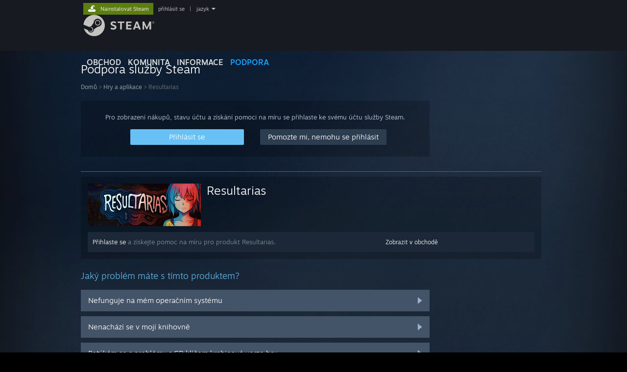

--- FILE ---
content_type: text/html; charset=UTF-8
request_url: https://help.steampowered.com/cs/wizard/HelpWithGame/?appid=2230030
body_size: 6604
content:
<!DOCTYPE html>
<html class=" responsive DesktopUI" lang="cs"  >
<head>
	<meta http-equiv="Content-Type" content="text/html; charset=UTF-8">
			<meta name="viewport" content="width=device-width,initial-scale=1">
		<meta name="theme-color" content="#171a21">
		<title>Podpora služby Steam - Resultarias</title>
	<link rel="shortcut icon" href="/favicon.ico" type="image/x-icon">

	
	
	<link href="https://help.steampowered.com/public/shared/css/motiva_sans.css?v=vCX1u1jwpYiZ&amp;_cdn=fastly" rel="stylesheet" type="text/css">
<link href="https://help.steampowered.com/public/shared/css/buttons.css?v=JYgbkKDOARmm&amp;_cdn=fastly" rel="stylesheet" type="text/css">
<link href="https://help.steampowered.com/public/shared/css/shared_global.css?v=YWoTJlSp3Rze&amp;_cdn=fastly" rel="stylesheet" type="text/css">
<link href="https://help.steampowered.com/public/shared/css/store_game_shared.css?v=h3rDvpE1fR8Z&amp;_cdn=fastly" rel="stylesheet" type="text/css">
<link href="https://help.steampowered.com/public/css/help.css?v=WwVFlV2Q6t1O&amp;_cdn=fastly" rel="stylesheet" type="text/css">
<link href="https://help.steampowered.com/public/shared/css/shared_responsive.css?v=a68I6wYkkyUr&amp;_cdn=fastly" rel="stylesheet" type="text/css">
<script type="text/javascript">Object.seal && [ Object, Array, String, Number ].map( function( builtin ) { Object.seal( builtin.prototype ); } );</script><script type="text/javascript" src="https://help.steampowered.com/cs/public/shared/javascript/jquery-1.8.3.min.js?v=NXam5zydzNu8&amp;_cdn=fastly"></script>
<script type="text/javascript">$J = jQuery.noConflict();</script><script type="text/javascript">VALVE_PUBLIC_PATH = "https:\/\/help.steampowered.com\/public\/";</script><script type="text/javascript" src="https://help.steampowered.com/cs/public/shared/javascript/tooltip.js?v=LZHsOVauqTrm&amp;_cdn=fastly"></script>

<script type="text/javascript" src="https://help.steampowered.com/cs/public/shared/javascript/shared_global.js?v=AvMXee2LRy_X&amp;_cdn=fastly"></script>

<script type="text/javascript" src="https://help.steampowered.com/cs/public/shared/javascript/shipping.js?v=aBAaNS2uAYQj&amp;_cdn=fastly"></script>

<script type="text/javascript" src="https://help.steampowered.com/cs/public/javascript/help.js?v=XVIrwitCtgUv&amp;_cdn=fastly"></script>

<script type="text/javascript" src="https://help.steampowered.com/cs/public/shared/javascript/dselect.js?v=w0CV_PAvw3UA&amp;_cdn=fastly"></script>

<script type="text/javascript" src="https://help.steampowered.com/cs/public/shared/javascript/legacy_web/main.js?v=kNhMQlDv-BAP&amp;_cdn=fastly"></script>

<script type="text/javascript">
setTimezoneCookies();
$J( function($) { 
window.BindHelpTooltip = function( $Selector ) { $Selector.v_tooltip( {'tooltipClass': 'help_tooltip', 'dataName': 'helpTooltip' } ); };
BindHelpTooltip( $('[data-help-tooltip]') ); 
});

</script>
<script type="text/javascript" src="https://help.steampowered.com/cs/public/shared/javascript/shared_responsive_adapter.js?v=SX26ZEtU6nyy&amp;_cdn=fastly"></script>

						<meta name="twitter:card" content="summary_large_image">
					<meta name="Description" content="Přihlaste se ke svému účtu služby Steam, abyste získali pomoc se svými hrami, mohli kontaktovat podporu, zažádat o vrácení peněz a provádět další úkony. Stránky jsou dostupné i bez přihlášení, v případě, že potřebujete pomoci s resetováním hesla nebo navrácením odcizeného účtu.">
			
	<meta name="twitter:site" content="@steam" />

						<meta property="og:title" content="Podpora služby Steam - Resultarias">
					<meta property="twitter:title" content="Podpora služby Steam - Resultarias">
					<meta property="og:type" content="website">
					<meta property="fb:app_id" content="105386699540688">
					<meta property="og:description" content="Přihlaste se ke svému účtu služby Steam, abyste získali pomoc se svými hrami, mohli kontaktovat podporu, zažádat o vrácení peněz a provádět další úkony. Stránky jsou dostupné i bez přihlášení, v případě, že potřebujete pomoci s resetováním hesla nebo navrácením odcizeného účtu.">
					<meta property="twitter:description" content="Přihlaste se ke svému účtu služby Steam, abyste získali pomoc se svými hrami, mohli kontaktovat podporu, zažádat o vrácení peněz a provádět další úkony. Stránky jsou dostupné i bez přihlášení, v případě, že potřebujete pomoci s resetováním hesla nebo navrácením odcizeného účtu.">
			
	
			<link rel="image_src" href="https://help.steampowered.com/public/shared/images/responsive/steam_share_image.jpg">
		<meta property="og:image" content="https://help.steampowered.com/public/shared/images/responsive/steam_share_image.jpg">
		<meta name="twitter:image" content="https://help.steampowered.com/public/shared/images/responsive/steam_share_image.jpg" />
					<meta property="og:image:secure" content="https://help.steampowered.com/public/shared/images/responsive/steam_share_image.jpg">
				
	
	
			<link rel="alternate" href="https://help.steampowered.com/wizard/HelpWithGame/?appid=2230030" hreflang="x-default">
					<link rel="alternate" href="https://help.steampowered.com/zh-cn/wizard/HelpWithGame/?appid=2230030" hreflang="zh-cn">
					<link rel="alternate" href="https://help.steampowered.com/zh-tw/wizard/HelpWithGame/?appid=2230030" hreflang="zh-tw">
					<link rel="alternate" href="https://help.steampowered.com/ja/wizard/HelpWithGame/?appid=2230030" hreflang="ja">
					<link rel="alternate" href="https://help.steampowered.com/ko/wizard/HelpWithGame/?appid=2230030" hreflang="ko">
					<link rel="alternate" href="https://help.steampowered.com/th/wizard/HelpWithGame/?appid=2230030" hreflang="th">
					<link rel="alternate" href="https://help.steampowered.com/bg/wizard/HelpWithGame/?appid=2230030" hreflang="bg">
					<link rel="alternate" href="https://help.steampowered.com/cs/wizard/HelpWithGame/?appid=2230030" hreflang="cs">
					<link rel="alternate" href="https://help.steampowered.com/da/wizard/HelpWithGame/?appid=2230030" hreflang="da">
					<link rel="alternate" href="https://help.steampowered.com/de/wizard/HelpWithGame/?appid=2230030" hreflang="de">
					<link rel="alternate" href="https://help.steampowered.com/en/wizard/HelpWithGame/?appid=2230030" hreflang="en">
					<link rel="alternate" href="https://help.steampowered.com/es/wizard/HelpWithGame/?appid=2230030" hreflang="es">
					<link rel="alternate" href="https://help.steampowered.com/es-419/wizard/HelpWithGame/?appid=2230030" hreflang="es-419">
					<link rel="alternate" href="https://help.steampowered.com/el/wizard/HelpWithGame/?appid=2230030" hreflang="el">
					<link rel="alternate" href="https://help.steampowered.com/fr/wizard/HelpWithGame/?appid=2230030" hreflang="fr">
					<link rel="alternate" href="https://help.steampowered.com/it/wizard/HelpWithGame/?appid=2230030" hreflang="it">
					<link rel="alternate" href="https://help.steampowered.com/id/wizard/HelpWithGame/?appid=2230030" hreflang="id">
					<link rel="alternate" href="https://help.steampowered.com/hu/wizard/HelpWithGame/?appid=2230030" hreflang="hu">
					<link rel="alternate" href="https://help.steampowered.com/nl/wizard/HelpWithGame/?appid=2230030" hreflang="nl">
					<link rel="alternate" href="https://help.steampowered.com/no/wizard/HelpWithGame/?appid=2230030" hreflang="no">
					<link rel="alternate" href="https://help.steampowered.com/pl/wizard/HelpWithGame/?appid=2230030" hreflang="pl">
					<link rel="alternate" href="https://help.steampowered.com/pt/wizard/HelpWithGame/?appid=2230030" hreflang="pt">
					<link rel="alternate" href="https://help.steampowered.com/pt-br/wizard/HelpWithGame/?appid=2230030" hreflang="pt-br">
					<link rel="alternate" href="https://help.steampowered.com/ro/wizard/HelpWithGame/?appid=2230030" hreflang="ro">
					<link rel="alternate" href="https://help.steampowered.com/ru/wizard/HelpWithGame/?appid=2230030" hreflang="ru">
					<link rel="alternate" href="https://help.steampowered.com/fi/wizard/HelpWithGame/?appid=2230030" hreflang="fi">
					<link rel="alternate" href="https://help.steampowered.com/sv/wizard/HelpWithGame/?appid=2230030" hreflang="sv">
					<link rel="alternate" href="https://help.steampowered.com/tr/wizard/HelpWithGame/?appid=2230030" hreflang="tr">
					<link rel="alternate" href="https://help.steampowered.com/vi/wizard/HelpWithGame/?appid=2230030" hreflang="vi">
					<link rel="alternate" href="https://help.steampowered.com/uk/wizard/HelpWithGame/?appid=2230030" hreflang="uk">
			
	
	</head>
<body class="v6 responsive_page ">


<div class="responsive_page_frame with_header">
						<div role="navigation" class="responsive_page_menu_ctn mainmenu" aria-label="Mobilní nabídka">
				<div class="responsive_page_menu"  id="responsive_page_menu">
										<div class="mainmenu_contents">
						<div class="mainmenu_contents_items">
															<a class="menuitem" href="https://help.steampowered.com/cs/login/">
									Přihlásit se								</a>
															<a class="menuitem supernav" href="https://store.steampowered.com/" data-tooltip-type="selector" data-tooltip-content=".submenu_Store">
				Obchod			</a>
			<div class="submenu_Store" style="display: none;" data-submenuid="Store">
														<a class="submenuitem" href="https://store.steampowered.com/">
						Domů											</a>
														<a class="submenuitem" href="https://store.steampowered.com/explore/">
						Doporučení											</a>
														<a class="submenuitem" href="https://steamcommunity.com/my/wishlist/">
						Seznam přání											</a>
														<a class="submenuitem" href="https://store.steampowered.com/points/shop/">
						Věrnostní obchod											</a>
														<a class="submenuitem" href="https://store.steampowered.com/news/">
						Novinky											</a>
														<a class="submenuitem" href="https://store.steampowered.com/stats/">
						Žebříčky											</a>
							</div>
										<a class="menuitem supernav" href="https://steamcommunity.com/" data-tooltip-type="selector" data-tooltip-content=".submenu_Community">
				Komunita			</a>
			<div class="submenu_Community" style="display: none;" data-submenuid="Community">
														<a class="submenuitem" href="https://steamcommunity.com/">
						Domů											</a>
														<a class="submenuitem" href="https://steamcommunity.com/discussions/">
						Diskuze											</a>
														<a class="submenuitem" href="https://steamcommunity.com/workshop/">
						Workshop											</a>
														<a class="submenuitem" href="https://steamcommunity.com/market/">
						Komunitní trh											</a>
														<a class="submenuitem" href="https://steamcommunity.com/?subsection=broadcasts">
						Přenosy											</a>
							</div>
										<a class="menuitem " href="https://store.steampowered.com/about/">
				Informace			</a>
										<a class="menuitem  supernav_active" href="https://help.steampowered.com/cs/">
				Podpora			</a>
			
							<div class="minor_menu_items">
																								<div class="menuitem change_language_action">
									Změnit jazyk								</div>
																																	<a class="menuitem" href="https://store.steampowered.com/mobile" target="_blank" rel="noreferrer">Mobilní aplikace služby Steam</a>
																									<div class="menuitem" role="link" onclick="Responsive_RequestDesktopView();">
										Desktopová verze stránky									</div>
															</div>
						</div>
						<div class="mainmenu_footer_spacer  "></div>
						<div class="mainmenu_footer">
															<div class="mainmenu_footer_logo"><img src="https://help.steampowered.com/public/shared/images/responsive/footerLogo_valve_new.png"></div>
								© Valve Corporation. Všechna práva vyhrazena. Všechny ochranné známky jsou vlastnictvím příslušných subjektů v USA a dalších zemích.								<span class="mainmenu_valve_links">
									<a href="https://store.steampowered.com/privacy_agreement/" target="_blank">Zásady ochrany soukromí</a>
									&nbsp;| &nbsp;<a href="http://www.valvesoftware.com/legal.htm" target="_blank">Právní poučení</a>
									&nbsp;| &nbsp;<a href="https://help.steampowered.com/faqs/view/10BB-D27A-6378-4436" target="_blank">Přístupnost</a>
									&nbsp;| &nbsp;<a href="https://store.steampowered.com/subscriber_agreement/" target="_blank">Smlouva o užívání služby Steam</a>
									&nbsp;| &nbsp;<a href="https://store.steampowered.com/steam_refunds/" target="_blank">Vrácení peněz</a>
									&nbsp;| &nbsp;<a href="https://store.steampowered.com/account/cookiepreferences/" target="_blank">Cookies</a>
								</span>
													</div>
					</div>
									</div>
			</div>
		
		<div class="responsive_local_menu_tab"></div>

		<div class="responsive_page_menu_ctn localmenu">
			<div class="responsive_page_menu"  id="responsive_page_local_menu" data-panel="{&quot;onOptionsActionDescription&quot;:&quot;#filter_toggle&quot;,&quot;onOptionsButton&quot;:&quot;Responsive_ToggleLocalMenu()&quot;,&quot;onCancelButton&quot;:&quot;Responsive_ToggleLocalMenu()&quot;}">
				<div class="localmenu_content" data-panel="{&quot;maintainY&quot;:true,&quot;bFocusRingRoot&quot;:true,&quot;flow-children&quot;:&quot;column&quot;}">
				</div>
			</div>
		</div>



					<div class="responsive_header">
				<div class="responsive_header_content">
					<div id="responsive_menu_logo">
						<img src="https://help.steampowered.com/public/shared/images/responsive/header_menu_hamburger.png" height="100%">
											</div>
					<div class="responsive_header_logo">
						<a href="https://store.steampowered.com/">
															<img src="https://help.steampowered.com/public/shared/images/responsive/header_logo.png" height="36" border="0" alt="STEAM">
													</a>
					</div>
									</div>
			</div>
		
		<div class="responsive_page_content_overlay">

		</div>

		<div class="responsive_fixonscroll_ctn nonresponsive_hidden ">
		</div>
	
	<div class="responsive_page_content">

		<div role="banner" id="global_header" data-panel="{&quot;flow-children&quot;:&quot;row&quot;}">
	<div class="content">
		<div class="logo">
			<span id="logo_holder">
									<a href="https://store.steampowered.com/" aria-label="Odkaz na domovskou stránku">
						<img src="https://help.steampowered.com/public/shared/images/header/logo_steam.svg?t=962016" width="176" height="44" alt="Odkaz na domovskou stránku">
					</a>
							</span>
		</div>

			<div role="navigation" class="supernav_container" aria-label="Globální nabídka">
								<a class="menuitem supernav" href="https://store.steampowered.com/" data-tooltip-type="selector" data-tooltip-content=".submenu_Store">
				OBCHOD			</a>
			<div class="submenu_Store" style="display: none;" data-submenuid="Store">
														<a class="submenuitem" href="https://store.steampowered.com/">
						Domů											</a>
														<a class="submenuitem" href="https://store.steampowered.com/explore/">
						Doporučení											</a>
														<a class="submenuitem" href="https://steamcommunity.com/my/wishlist/">
						Seznam přání											</a>
														<a class="submenuitem" href="https://store.steampowered.com/points/shop/">
						Věrnostní obchod											</a>
														<a class="submenuitem" href="https://store.steampowered.com/news/">
						Novinky											</a>
														<a class="submenuitem" href="https://store.steampowered.com/stats/">
						Žebříčky											</a>
							</div>
										<a class="menuitem supernav" href="https://steamcommunity.com/" data-tooltip-type="selector" data-tooltip-content=".submenu_Community">
				KOMUNITA			</a>
			<div class="submenu_Community" style="display: none;" data-submenuid="Community">
														<a class="submenuitem" href="https://steamcommunity.com/">
						Domů											</a>
														<a class="submenuitem" href="https://steamcommunity.com/discussions/">
						Diskuze											</a>
														<a class="submenuitem" href="https://steamcommunity.com/workshop/">
						Workshop											</a>
														<a class="submenuitem" href="https://steamcommunity.com/market/">
						Komunitní trh											</a>
														<a class="submenuitem" href="https://steamcommunity.com/?subsection=broadcasts">
						Přenosy											</a>
							</div>
										<a class="menuitem " href="https://store.steampowered.com/about/">
				Informace			</a>
										<a class="menuitem  supernav_active" href="https://help.steampowered.com/cs/">
				PODPORA			</a>
				</div>
	<script type="text/javascript">
		jQuery(function($) {
			$('#global_header .supernav').v_tooltip({'location':'bottom', 'destroyWhenDone': false, 'tooltipClass': 'supernav_content', 'offsetY':-6, 'offsetX': 1, 'horizontalSnap': 4, 'tooltipParent': '#global_header .supernav_container', 'correctForScreenSize': false});
		});
	</script>

		<div id="global_actions">
			<div role="navigation" id="global_action_menu" aria-label="Nabídka účtu">
									<a class="header_installsteam_btn header_installsteam_btn_green" href="https://store.steampowered.com/about/">
						<div class="header_installsteam_btn_content">
							Nainstalovat Steam						</div>
					</a>
				
				
									<a class="global_action_link" href="https://help.steampowered.com/cs/login/">přihlásit se</a>
											&nbsp;|&nbsp;
						<span class="pulldown global_action_link" id="language_pulldown" onclick="ShowMenu( this, 'language_dropdown', 'right' );">jazyk</span>
						<div class="popup_block_new" id="language_dropdown" style="display: none;">
							<div class="popup_body popup_menu">
																																					<a class="popup_menu_item tight" href="https://help.steampowered.com/zh-cn/wizard/HelpWithGame/?appid=2230030">简体中文 (Zjednodušená čínština)</a>
																													<a class="popup_menu_item tight" href="https://help.steampowered.com/zh-tw/wizard/HelpWithGame/?appid=2230030">繁體中文 (Tradiční čínština)</a>
																													<a class="popup_menu_item tight" href="https://help.steampowered.com/ja/wizard/HelpWithGame/?appid=2230030">日本語 (Japonština)</a>
																													<a class="popup_menu_item tight" href="https://help.steampowered.com/ko/wizard/HelpWithGame/?appid=2230030">한국어 (Korejština)</a>
																													<a class="popup_menu_item tight" href="https://help.steampowered.com/th/wizard/HelpWithGame/?appid=2230030">ไทย (Thajština)</a>
																													<a class="popup_menu_item tight" href="https://help.steampowered.com/bg/wizard/HelpWithGame/?appid=2230030">български (Bulharština)</a>
																													<a class="popup_menu_item tight" href="https://help.steampowered.com/cs/wizard/HelpWithGame/?appid=2230030">Čeština</a>
																													<a class="popup_menu_item tight" href="https://help.steampowered.com/da/wizard/HelpWithGame/?appid=2230030">Dansk (Dánština)</a>
																													<a class="popup_menu_item tight" href="https://help.steampowered.com/de/wizard/HelpWithGame/?appid=2230030">Deutsch (Němčina)</a>
																													<a class="popup_menu_item tight" href="https://help.steampowered.com/en/wizard/HelpWithGame/?appid=2230030">English (Angličtina)</a>
																													<a class="popup_menu_item tight" href="https://help.steampowered.com/es/wizard/HelpWithGame/?appid=2230030">Español-España (Evropská španělština)</a>
																													<a class="popup_menu_item tight" href="https://help.steampowered.com/es-419/wizard/HelpWithGame/?appid=2230030">Español-Latinoamérica (Latin. španělština)</a>
																													<a class="popup_menu_item tight" href="https://help.steampowered.com/el/wizard/HelpWithGame/?appid=2230030">Ελληνικά (Řečtina)</a>
																													<a class="popup_menu_item tight" href="https://help.steampowered.com/fr/wizard/HelpWithGame/?appid=2230030">Français (Francouzština)</a>
																													<a class="popup_menu_item tight" href="https://help.steampowered.com/it/wizard/HelpWithGame/?appid=2230030">Italiano (Italština)</a>
																													<a class="popup_menu_item tight" href="https://help.steampowered.com/id/wizard/HelpWithGame/?appid=2230030">Bahasa Indonesia (Indonéština)</a>
																													<a class="popup_menu_item tight" href="https://help.steampowered.com/hu/wizard/HelpWithGame/?appid=2230030">Magyar (Maďarština)</a>
																													<a class="popup_menu_item tight" href="https://help.steampowered.com/nl/wizard/HelpWithGame/?appid=2230030">Nederlands (Nizozemština)</a>
																													<a class="popup_menu_item tight" href="https://help.steampowered.com/no/wizard/HelpWithGame/?appid=2230030">Norsk (Norština)</a>
																													<a class="popup_menu_item tight" href="https://help.steampowered.com/pl/wizard/HelpWithGame/?appid=2230030">Polski (Polština)</a>
																													<a class="popup_menu_item tight" href="https://help.steampowered.com/pt/wizard/HelpWithGame/?appid=2230030">Português (Evropská portugalština)</a>
																													<a class="popup_menu_item tight" href="https://help.steampowered.com/pt-br/wizard/HelpWithGame/?appid=2230030">Português-Brasil (Brazilská portugalština)</a>
																													<a class="popup_menu_item tight" href="https://help.steampowered.com/ro/wizard/HelpWithGame/?appid=2230030">Română (Rumunština)</a>
																													<a class="popup_menu_item tight" href="https://help.steampowered.com/ru/wizard/HelpWithGame/?appid=2230030">Русский (Ruština)</a>
																													<a class="popup_menu_item tight" href="https://help.steampowered.com/fi/wizard/HelpWithGame/?appid=2230030">Suomi (Finština)</a>
																													<a class="popup_menu_item tight" href="https://help.steampowered.com/sv/wizard/HelpWithGame/?appid=2230030">Svenska (Švédština)</a>
																													<a class="popup_menu_item tight" href="https://help.steampowered.com/tr/wizard/HelpWithGame/?appid=2230030">Türkçe (Turečtina)</a>
																													<a class="popup_menu_item tight" href="https://help.steampowered.com/vi/wizard/HelpWithGame/?appid=2230030">Tiếng Việt (Vietnamština)</a>
																													<a class="popup_menu_item tight" href="https://help.steampowered.com/uk/wizard/HelpWithGame/?appid=2230030">Українська (Ukrajinština)</a>
																									<a class="popup_menu_item tight" href="https://www.valvesoftware.com/en/contact?contact-person=Translation%20Team%20Feedback" target="_blank">Nahlásit problém s překladem</a>
							</div>
						</div>
												</div>
					</div>
			</div>
</div>

		<div role="main" class="responsive_page_template_content" id="responsive_page_template_content" data-panel="{&quot;autoFocus&quot;:true}" >

				<script src="https://js.hcaptcha.com/1/api.js?render=explicit&hl=cs" async defer></script>

	<div id="loading_throbber" class="LoadingWrapper page_loaded">
		<div class="LoadingThrobber">
			<div class="Bar Bar1"></div>
			<div class="Bar Bar2"></div>
			<div class="Bar Bar3"></div>
		</div>
	</div>

	<div class="page_body_ctn">
		<div id="page_content" class="page_content">
			<div data-panel="[]" id="error_contents">

				
		<a class="help_header" href="https://help.steampowered.com/cs/">Podpora služby Steam</a>
		<div class="breadcrumbs"><a href="https://help.steampowered.com/cs/">Domů</a> &gt; Chyba</div>
<div class="error_bg">
		<div id="error_description">Při zpracování žádosti došlo k chybě. Zkuste to znovu za několik minut.</div>
			<div class="error_reload">
			<a data-panel="{&quot;focusable&quot;:false}" class="help_site_button" href="javascript:window.location.reload()">Zkusit znovu</a> &nbsp;
			<a data-panel="{&quot;focusable&quot;:false}" class="help_site_button" href="https://help.steampowered.com/cs/">Domů</a>
		</div>
	</div>			</div>
			<div id="wizard_contents">
									<div class="wizard_content_wrapper">
						
		<a class="help_header" href="https://help.steampowered.com/cs/">Podpora služby Steam</a>
		<div class="breadcrumbs"><a href="https://help.steampowered.com/cs/">Domů</a> &gt; <a href="https://help.steampowered.com/cs/wizard/HelpWithGame">Hry a aplikace</a>  &gt; Resultarias</div>		<div class="help_login_nag">
			<div class="help_login_nag_intro">
				Pro zobrazení nákupů, stavu účtu a získání pomoci na míru se přihlaste ke svému účtu služby Steam.			</div>
			<div class="help_login_nag_buttons">
				<div class="help_login_nag_left">
					<a data-panel="{&quot;autoFocus&quot;:true}" href="https://help.steampowered.com/cs/wizard/Login?redir=%2Fcs%2Fwizard%2FHelpWithGame%2F%3Fappid%3D2230030" class="btn_medium btnv6_blue_hoverfade btn_login_nag_left">
						<span>Přihlásit se</span>
					</a>
				</div>
				<div class="help_login_nag_right">
					<a href="https://help.steampowered.com/cs/wizard/HelpWithLogin" class="btn_medium btnv6_blue_hoverfade btn_login_nag_right">
						<span>Pomozte mi, nemohu se přihlásit</span>
					</a>
				</div>
			</div>
			<div style="clear: both;"></div>
		</div>
		
<div class="help_app_header_divider"></div>
<div class="help_app_header">
	<div>
		<div class="subbox_left">
							<a href="https://help.steampowered.com/cs/wizard/HelpWithGame/?appid=2230030">
					<img src="https://shared.fastly.steamstatic.com/store_item_assets/steam/apps/2230030/f97b2909dbccf882b46a8184d0b44bd860814e1b/capsule_231x87.jpg?t=1766182229" alt="Resultarias">
				</a>
						<div class="game_name">
				<a href="https://help.steampowered.com/cs/wizard/HelpWithGame/?appid=2230030">
					Resultarias				</a>
							</div>
			<div style="clear: both;"></div>
		</div>
				<div style="clear: both"></div>

	</div>
			<div class="help_purchase_detail_box">
	<div class="help_header_right">
		<div class="help_header_link">
							<a href="https://store.steampowered.com/app/2230030/">Zobrazit v obchodě</a>
					</div>
					</div>
	<div class="help_header_left">
					<!-- not logged in -->
			<div>
				<a href="https://help.steampowered.com/cs/wizard/Login?redir=%2Fcs%2Fwizard%2FHelpWithGame%2F%3Fappid%3D2230030">Přihlaste se</a> a získejte pomoc na míru pro produkt Resultarias.			</div>
			</div>
	<div style="clear: both"></div>
</div>

  	</div>

<div class="help_page_title">Jaký problém máte s tímto produktem?</div>


	<a href="https://help.steampowered.com/cs/wizard/HelpWithGameIssue/?appid=2230030&issueid=102" class="help_wizard_button help_wizard_arrow_right">
		<span>Nefunguje na mém operačním systému</span>
	</a>
	<a href="https://help.steampowered.com/cs/wizard/HelpWithGameIssue/?appid=2230030&issueid=101" class="help_wizard_button help_wizard_arrow_right">
		<span>Nenachází se v mojí knihovně</span>
	</a>
	<a href="https://help.steampowered.com/cs/wizard/HelpWithGameIssue/?appid=2230030&issueid=129" class="help_wizard_button help_wizard_arrow_right">
		<span>Potýkám se s problémy s CD klíčem krabicové verze hry</span>
	</a>


	<a href="https://help.steampowered.com/cs/wizard/Login?redir=%2Fcs%2Fwizard%2FHelpWithGame%2F%3Fappid%3D2230030" class="help_wizard_button help_wizard_arrow_right">
		<span>Další možnosti se Vám odemknou po přihlášení</span>
	</a>



					</div>
							</div>
			<div id="wizard_perf_data"></div>
		</div>
	</div>
	<script>
				var g_sessionID = "caa436a17f304d2dd2f8c33a";
				var g_ServerTime = 1769753886;
				var g_strLanguage = 'czech';
			</script>	<script type="text/javascript">
	var g_rgDefaultWizardPageParams = { sessionid: g_sessionID, wizard_ajax: 1, gamepad: 0 };

	
	$J( function() {
				HelpWizard.HookOnHashChange();
					HelpWizard.InitStaticPage();
				if ( window.location.hash && window.location.hash.length > 2 )
			HelpWizard.LoadPageFromHash( true );
	} );
	</script>

		</div>	<!-- responsive_page_legacy_content -->

		
	</div>	<!-- responsive_page_content -->

</div>	<!-- responsive_page_frame -->
</body>
</html>